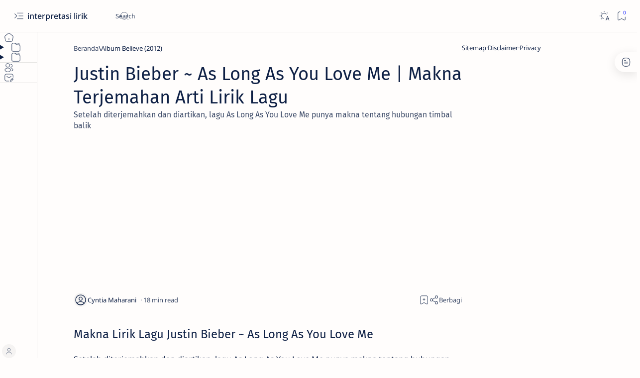

--- FILE ---
content_type: text/html; charset=utf-8
request_url: https://www.google.com/recaptcha/api2/aframe
body_size: 269
content:
<!DOCTYPE HTML><html><head><meta http-equiv="content-type" content="text/html; charset=UTF-8"></head><body><script nonce="axx_UGMK0J_LZk5LKmLHnQ">/** Anti-fraud and anti-abuse applications only. See google.com/recaptcha */ try{var clients={'sodar':'https://pagead2.googlesyndication.com/pagead/sodar?'};window.addEventListener("message",function(a){try{if(a.source===window.parent){var b=JSON.parse(a.data);var c=clients[b['id']];if(c){var d=document.createElement('img');d.src=c+b['params']+'&rc='+(localStorage.getItem("rc::a")?sessionStorage.getItem("rc::b"):"");window.document.body.appendChild(d);sessionStorage.setItem("rc::e",parseInt(sessionStorage.getItem("rc::e")||0)+1);localStorage.setItem("rc::h",'1763937977592');}}}catch(b){}});window.parent.postMessage("_grecaptcha_ready", "*");}catch(b){}</script></body></html>

--- FILE ---
content_type: text/javascript; charset=UTF-8
request_url: https://www.interpretasilirik.com/feeds/posts/summary/-/Justin%20Bieber?alt=json-in-script&orderby=updated&start-index=376&max-results=6&callback=do_related_post_1763937975842
body_size: 2670
content:
// API callback
do_related_post_1763937975842({"version":"1.0","encoding":"UTF-8","feed":{"xmlns":"http://www.w3.org/2005/Atom","xmlns$openSearch":"http://a9.com/-/spec/opensearchrss/1.0/","xmlns$blogger":"http://schemas.google.com/blogger/2008","xmlns$georss":"http://www.georss.org/georss","xmlns$gd":"http://schemas.google.com/g/2005","xmlns$thr":"http://purl.org/syndication/thread/1.0","id":{"$t":"tag:blogger.com,1999:blog-7001799982460892560"},"updated":{"$t":"2025-11-22T16:46:25.883-08:00"},"category":[{"term":"Lagu Barat"},{"term":"Arti Lirik"},{"term":"Taylor Swift"},{"term":"Linkin Park"},{"term":"Lagu Asia"},{"term":"Justin Bieber"},{"term":"Pojok Musik"},{"term":"Lagu Indonesia"},{"term":"Green Day"},{"term":"Terjemahan \u0026 Arti"},{"term":"Billie Eilish"},{"term":"Album Red (2012)"},{"term":"My Chemical Romance"},{"term":"Makna Lirik"},{"term":"Queen"},{"term":"Adele"},{"term":"Album 1989 (2014)"},{"term":"Ed Sheeran"},{"term":"Kodaline"},{"term":"Alan Walker"},{"term":"Album Speak Now (2010)"},{"term":"Olivia Rodrigo"},{"term":"System of a Down"},{"term":"Album Fearless (2008)"},{"term":"Album  A Thousand Suns"},{"term":"Album Minutes to Midnight (2007)"},{"term":"Album My World 2.0 (2010)"},{"term":"Album SOUR (2021)"},{"term":"BTS"},{"term":"Blackpink"},{"term":"Slipknot"},{"term":"Album 21 (2011)"},{"term":"Album Justice (Target Exclusive 2021)"},{"term":"Red Hot Chili Peppers"},{"term":"Album Living Things (2012)"},{"term":"Album reputation (2017)"},{"term":"Avenged Sevenfold"},{"term":"Bruno Mars"},{"term":"Pamungkas"},{"term":"Scorpions"},{"term":"THE ALBUM (2020)"},{"term":"radiohead"},{"term":"Album American Idiot (2004)"},{"term":"Album Believe (2012)"},{"term":"Album Divinely Uninspired to a Hellish Extent (2019)"},{"term":"Album One-More Light (2017)"},{"term":"Album The Hunting Party (2014)"},{"term":"Jeremy Zucker"},{"term":"Lewis Capaldi"},{"term":"Michael Jackson"},{"term":"The Cranberries"},{"term":"Album Hybrid Theory (2000)"},{"term":"Imagine Dragons"},{"term":"Album Changes (2020)"},{"term":"Album Dookie (1994)"},{"term":"Album Journals (2013)"},{"term":"Album One-More Light"},{"term":"Album Plus (2011)"},{"term":"Album WHEN WE ALL FALL ASLEEP WHERE DO WE GO? (2019)"},{"term":"Album dont smile at me (2017)"},{"term":"Album folklore (2020)"},{"term":"IU"},{"term":"Lady Gaga"},{"term":"The Chainsmokers"},{"term":"Album 21st Century Breakdown (2009)"},{"term":"Album Lover (2019)"},{"term":"Album Meteora (2003)"},{"term":"Album Revolution Radio (2016)"},{"term":"Arctic Monkeys"},{"term":"Ariana Grande"},{"term":"Avril Lavigne"},{"term":"Christina Perri"},{"term":"Conan Gray"},{"term":"Guns N' Roses"},{"term":"Hybrid Theory (2000)"},{"term":"Maroon 5"},{"term":"Niki"},{"term":"Oasis"},{"term":"One Day at a Time (2020)"},{"term":"Profil Penyanyi"},{"term":"Rex Orange County"},{"term":"Aerosmith"},{"term":"Album 25 (2015)"},{"term":"Album Different World (2018)"},{"term":"Album My World (2009)"},{"term":"Album Nicole (2022)"},{"term":"Album Purpose (2015)"},{"term":"Album Taylor Swift (2006)"},{"term":"Album The Black Parade (2006)"},{"term":"Album WHEN WE ALL FALL ASLEEP WHERE DO WE GO?"},{"term":"Album Warning (2000)"},{"term":"Ava Max"},{"term":"Birdy"},{"term":"Celine Dion"},{"term":"In a Perfect World (2013)"},{"term":"Jungkook"},{"term":"Makna Lagu"},{"term":"Meteora (2003)"},{"term":"Politics of Living (2018)"},{"term":"Rose"},{"term":"Sum 41"},{"term":"The All-American Rejects"},{"term":"The Cure"},{"term":"We Are Not Your Kind (2019)"},{"term":"Zayn Malik"},{"term":"blink-182"},{"term":"A Great Big World"},{"term":"Air Supply"},{"term":"Airr"},{"term":"Aladdin"},{"term":"Aladdin (Original Motion Picture Soundtrack 2019)"},{"term":"Album 39\/Smooth (1990)"},{"term":"Album Coming Up For Air (2015)"},{"term":"Album Devide (2017)"},{"term":"Album Guitar Songs (2022)"},{"term":"Album NBA 2K22 Soundtrack (2021)"},{"term":"Album NOW That’s What I Call Music! 75 [US] (2020)"},{"term":"Album Nimrod (1997)"},{"term":"Album No.6 Collaborations Project (2019)"},{"term":"Album Proof (2022)"},{"term":"Album Smithereens* (2022)"},{"term":"Album The Twilight Saga: Breaking Dawn"},{"term":"Album Transformers Revenge of the Fallen (2009)"},{"term":"Album X (2014)"},{"term":"Album Zephyr (2018)"},{"term":"Album ¡Dos! (2012)"},{"term":"Album ¡Uno! (2012)"},{"term":"Alexander 23"},{"term":"Ali Gatie"},{"term":"Alicia Keys"},{"term":"Alma Zarza"},{"term":"Bad English"},{"term":"Bastille"},{"term":"Ben Howard"},{"term":"Berita Musik"},{"term":"Calum Scott"},{"term":"Charlie Puth"},{"term":"Christina Aguilera"},{"term":"Cigarettes After Sex"},{"term":"Coming Up For Air (2015)"},{"term":"Coretan Lain"},{"term":"David Glen Eisley"},{"term":"Daya"},{"term":"Demxntia"},{"term":"Dhruv"},{"term":"Doja Cat"},{"term":"Douglas e Vinícius"},{"term":"Efek Rumah Kaca"},{"term":"Elvis Presley"},{"term":"ElyOtto"},{"term":"Fiersa Besari"},{"term":"Finding Hope"},{"term":"Gangga"},{"term":"Giveon"},{"term":"HONNE"},{"term":"Halsey"},{"term":"Hozier"},{"term":"Isak Danielson"},{"term":"John Legend"},{"term":"Joji"},{"term":"Joshua Bassett"},{"term":"Kat Dahlia"},{"term":"Katy Perr"},{"term":"Keane"},{"term":"Keisya Levronka"},{"term":"Kerplunk (1991)"},{"term":"Khalid"},{"term":"LATHI ꦭꦛꦶ"},{"term":"Lauv"},{"term":"Lifehouse"},{"term":"Lyodra"},{"term":"Marshmello"},{"term":"Meghan Trainor"},{"term":"Melanie Martinez"},{"term":"Måneskin"},{"term":"Nadin Amizah"},{"term":"Natalie Taylor"},{"term":"Neck Deep"},{"term":"New West"},{"term":"Nicky Youre \u0026 Dazy"},{"term":"Nirvana"},{"term":"Ollie"},{"term":"PUBLIC"},{"term":"Passenger"},{"term":"Powfu"},{"term":"Rich Brian"},{"term":"Ruth B"},{"term":"SWV"},{"term":"Sabrina Carpenter"},{"term":"Sad Alex"},{"term":"Sal Priadi"},{"term":"Sam Smith"},{"term":"Sarah McLachlan"},{"term":"Selena Gomez"},{"term":"Sezairi"},{"term":"Shakira"},{"term":"Shaun"},{"term":"Sixpence None The Richer"},{"term":"Skylar Grey"},{"term":"Soulja Boy"},{"term":"Stephen Sanchez"},{"term":"Steven And Coconut Treez"},{"term":"Surfaces"},{"term":"The Beatles"},{"term":"The Kid LAROI"},{"term":"The Script"},{"term":"The Weeknd"},{"term":"Tiko"},{"term":"Tones and I"},{"term":"Troye Sivan"},{"term":"Twenty One Pilots"},{"term":"Ty Dolla $ign"},{"term":"Vanessa Carlton"},{"term":"Vaultboy"},{"term":"Witt Lowry"},{"term":"Wiz Khalifa"},{"term":"album dont smile at me"},{"term":"coldplay"},{"term":"d4vd"},{"term":"maddi Jane"},{"term":"‎Shawn Mendes"}],"title":{"type":"text","$t":"interpretasi lirik"},"subtitle":{"type":"html","$t":"Blog yang membahas tentang lirik lagu khususnya lirik lagu barat dan lirik lagu indonesia. Pembahasan lirik lagu dalam blog ini amatlah detil karena disertai dengan makna lirik lagu, terjemahan lirik lagu, arti lirik lagu, menceritakan tentang lirik lagu, bedah lirik lagu, pesan moral lirik lagu, maksud lirik lagu, siapa pencipta lirik lagu"},"link":[{"rel":"http://schemas.google.com/g/2005#feed","type":"application/atom+xml","href":"https:\/\/www.interpretasilirik.com\/feeds\/posts\/summary"},{"rel":"self","type":"application/atom+xml","href":"https:\/\/www.blogger.com\/feeds\/7001799982460892560\/posts\/summary\/-\/Justin+Bieber?alt=json-in-script\u0026start-index=376\u0026max-results=6\u0026orderby=updated"},{"rel":"alternate","type":"text/html","href":"https:\/\/www.interpretasilirik.com\/search\/label\/Justin%20Bieber"},{"rel":"hub","href":"http://pubsubhubbub.appspot.com/"},{"rel":"previous","type":"application/atom+xml","href":"https:\/\/www.blogger.com\/feeds\/7001799982460892560\/posts\/summary\/-\/Justin+Bieber\/-\/Justin+Bieber?alt=json-in-script\u0026start-index=370\u0026max-results=6\u0026orderby=updated"}],"author":[{"name":{"$t":"Cyntia Maharani"},"uri":{"$t":"http:\/\/www.blogger.com\/profile\/17488799313198758080"},"email":{"$t":"noreply@blogger.com"},"gd$image":{"rel":"http://schemas.google.com/g/2005#thumbnail","width":"16","height":"16","src":"https:\/\/img1.blogblog.com\/img\/b16-rounded.gif"}}],"generator":{"version":"7.00","uri":"http://www.blogger.com","$t":"Blogger"},"openSearch$totalResults":{"$t":"41"},"openSearch$startIndex":{"$t":"376"},"openSearch$itemsPerPage":{"$t":"6"}}});